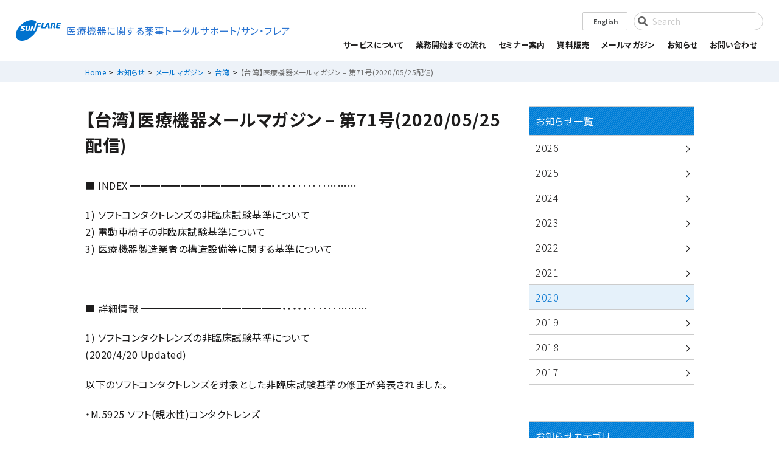

--- FILE ---
content_type: text/html; charset=UTF-8
request_url: https://md.sunflare.com/news/mail/taiwan/6057/
body_size: 9895
content:
<!DOCTYPE html>
<html lang="ja" dir="ltr">
<head prefix="og: http://ogp.me/ns# article: http://ogp.me/ns/website#">
<!-- meta settings -->
<meta charset="utf-8">

<meta name="viewport" content="width=device-width,initial-scale=1.0,shrink-to-fit=no">
<meta name="format-detection" content="telephone=no">
<meta http-equiv="X-UA-Compatible" content="IE=Edge">

<!-- Google Tag Manager -->
<script>(function(w,d,s,l,i){w[l]=w[l]||[];w[l].push({'gtm.start':
new Date().getTime(),event:'gtm.js'});var f=d.getElementsByTagName(s)[0],
j=d.createElement(s),dl=l!='dataLayer'?'&l='+l:'';j.async=true;j.src=
'https://www.googletagmanager.com/gtm.js?id='+i+dl;f.parentNode.insertBefore(j,f);
})(window,document,'script','dataLayer','GTM-NJPM3RH');</script>
<!-- End Google Tag Manager -->
	
<!-- Google Tag Manager -->
<script>(function(w,d,s,l,i){w[l]=w[l]||[];w[l].push({'gtm.start':
new Date().getTime(),event:'gtm.js'});var f=d.getElementsByTagName(s)[0],
j=d.createElement(s),dl=l!='dataLayer'?'&l='+l:'';j.async=true;j.src=
'https://www.googletagmanager.com/gtm.js?id='+i+dl;f.parentNode.insertBefore(j,f);
})(window,document,'script','dataLayer','GTM-TKXRB2G');</script>
<!-- End Google Tag Manager -->
	
<!-- icon -->
<link rel="apple-touch-icon" sizes="120x120" href="/apple-touch-icon-120x120.png">
<link rel="apple-touch-icon" sizes="152x152" href="/apple-touch-icon-152x152.png">
<link rel="apple-touch-icon" sizes="180x180" href="/apple-touch-icon-180x180.png">
<link rel="mask-icon" href="/mask-icon.svg" color="#000000">
<link rel="manifest" href="/manifest.json">
<meta name="msapplication-TileColor" content="#000000">
<meta name="msapplication-TileImage" content="/mstile-144x144.png">

<!-- styles -->
<link rel="stylesheet" type="text/css" href="/common/css/import.css?20250305" media="all">
<link rel="stylesheet" href="https://md.sunflare.com/wp-content/themes/sunflare/style.css?v=1.0" type="text/css" media="all">
<!-- script -->
<script type="application/ld+json">
{
    "@context": "http://schema.org",
    "@type": "Organization",
    "url": "https://md.sunflare.com/",
    "logo": "https://md.sunflare.com/common/img/logo01.svg"
}
</script>
<meta name='robots' content='index, follow, max-image-preview:large, max-snippet:-1, max-video-preview:-1' />

	<!-- This site is optimized with the Yoast SEO plugin v20.8 - https://yoast.com/wordpress/plugins/seo/ -->
	<title>【台湾】医療機器メールマガジン – 第71号(2020/05/25配信) - 医療機器に関する薬事トータルサポート｜サン・フレア</title>
	<meta name="description" content="【台湾】医療機器メールマガジン – 第71号(2020/05/25配信) 。薬機法や海外薬事を見据えたコンサルティング・調査・医療機器翻訳・人材育成・参考和訳資料提供など、医療機器の開発初期段階から事業化に至るまでワンストップかつグローバルな支援を行います。" />
	<link rel="canonical" href="https://md.sunflare.com/news/mail/taiwan/6057/" />
	<meta property="og:locale" content="ja_JP" />
	<meta property="og:type" content="article" />
	<meta property="og:title" content="【台湾】医療機器メールマガジン – 第71号(2020/05/25配信) - 医療機器に関する薬事トータルサポート｜サン・フレア" />
	<meta property="og:description" content="【台湾】医療機器メールマガジン – 第71号(2020/05/25配信) 。薬機法や海外薬事を見据えたコンサルティング・調査・医療機器翻訳・人材育成・参考和訳資料提供など、医療機器の開発初期段階から事業化に至るまでワンストップかつグローバルな支援を行います。" />
	<meta property="og:url" content="https://md.sunflare.com/news/mail/taiwan/6057/" />
	<meta property="og:site_name" content="医療機器に関する薬事トータルサポート｜サン・フレア" />
	<meta property="article:published_time" content="2020-05-25T07:03:47+00:00" />
	<meta name="author" content="kodaira_m" />
	<meta name="twitter:card" content="summary_large_image" />
	<script type="application/ld+json" class="yoast-schema-graph">{"@context":"https://schema.org","@graph":[{"@type":"WebPage","@id":"https://md.sunflare.com/news/mail/taiwan/6057/","url":"https://md.sunflare.com/news/mail/taiwan/6057/","name":"【台湾】医療機器メールマガジン – 第71号(2020/05/25配信) - 医療機器に関する薬事トータルサポート｜サン・フレア","isPartOf":{"@id":"https://md.sunflare.com/#website"},"datePublished":"2020-05-25T07:03:47+00:00","dateModified":"2020-05-25T07:03:47+00:00","author":{"@id":"https://md.sunflare.com/#/schema/person/b49f7bef41a72142842e2cc31a57204f"},"description":"【台湾】医療機器メールマガジン – 第71号(2020/05/25配信) 。薬機法や海外薬事を見据えたコンサルティング・調査・医療機器翻訳・人材育成・参考和訳資料提供など、医療機器の開発初期段階から事業化に至るまでワンストップかつグローバルな支援を行います。","breadcrumb":{"@id":"https://md.sunflare.com/news/mail/taiwan/6057/#breadcrumb"},"inLanguage":"ja","potentialAction":[{"@type":"ReadAction","target":["https://md.sunflare.com/news/mail/taiwan/6057/"]}]},{"@type":"BreadcrumbList","@id":"https://md.sunflare.com/news/mail/taiwan/6057/#breadcrumb","itemListElement":[{"@type":"ListItem","position":1,"name":"ホーム","item":"https://md.sunflare.com/"},{"@type":"ListItem","position":2,"name":"【台湾】医療機器メールマガジン – 第71号(2020/05/25配信)"}]},{"@type":"WebSite","@id":"https://md.sunflare.com/#website","url":"https://md.sunflare.com/","name":"医療機器に関する薬事トータルサポート｜サン・フレア","description":"","potentialAction":[{"@type":"SearchAction","target":{"@type":"EntryPoint","urlTemplate":"https://md.sunflare.com/?s={search_term_string}"},"query-input":"required name=search_term_string"}],"inLanguage":"ja"},{"@type":"Person","@id":"https://md.sunflare.com/#/schema/person/b49f7bef41a72142842e2cc31a57204f","name":"kodaira_m","url":"https://md.sunflare.com/author/kodaira_m/"}]}</script>
	<!-- / Yoast SEO plugin. -->


<link rel='dns-prefetch' href='//www.googletagmanager.com' />
<link rel="alternate" type="application/rss+xml" title="医療機器に関する薬事トータルサポート｜サン・フレア &raquo; 【台湾】医療機器メールマガジン – 第71号(2020/05/25配信) のコメントのフィード" href="https://md.sunflare.com/news/mail/taiwan/6057/feed/" />
<script type="text/javascript">
window._wpemojiSettings = {"baseUrl":"https:\/\/s.w.org\/images\/core\/emoji\/14.0.0\/72x72\/","ext":".png","svgUrl":"https:\/\/s.w.org\/images\/core\/emoji\/14.0.0\/svg\/","svgExt":".svg","source":{"concatemoji":"https:\/\/md.sunflare.com\/wp-includes\/js\/wp-emoji-release.min.js?ver=6.2.8"}};
/*! This file is auto-generated */
!function(e,a,t){var n,r,o,i=a.createElement("canvas"),p=i.getContext&&i.getContext("2d");function s(e,t){p.clearRect(0,0,i.width,i.height),p.fillText(e,0,0);e=i.toDataURL();return p.clearRect(0,0,i.width,i.height),p.fillText(t,0,0),e===i.toDataURL()}function c(e){var t=a.createElement("script");t.src=e,t.defer=t.type="text/javascript",a.getElementsByTagName("head")[0].appendChild(t)}for(o=Array("flag","emoji"),t.supports={everything:!0,everythingExceptFlag:!0},r=0;r<o.length;r++)t.supports[o[r]]=function(e){if(p&&p.fillText)switch(p.textBaseline="top",p.font="600 32px Arial",e){case"flag":return s("\ud83c\udff3\ufe0f\u200d\u26a7\ufe0f","\ud83c\udff3\ufe0f\u200b\u26a7\ufe0f")?!1:!s("\ud83c\uddfa\ud83c\uddf3","\ud83c\uddfa\u200b\ud83c\uddf3")&&!s("\ud83c\udff4\udb40\udc67\udb40\udc62\udb40\udc65\udb40\udc6e\udb40\udc67\udb40\udc7f","\ud83c\udff4\u200b\udb40\udc67\u200b\udb40\udc62\u200b\udb40\udc65\u200b\udb40\udc6e\u200b\udb40\udc67\u200b\udb40\udc7f");case"emoji":return!s("\ud83e\udef1\ud83c\udffb\u200d\ud83e\udef2\ud83c\udfff","\ud83e\udef1\ud83c\udffb\u200b\ud83e\udef2\ud83c\udfff")}return!1}(o[r]),t.supports.everything=t.supports.everything&&t.supports[o[r]],"flag"!==o[r]&&(t.supports.everythingExceptFlag=t.supports.everythingExceptFlag&&t.supports[o[r]]);t.supports.everythingExceptFlag=t.supports.everythingExceptFlag&&!t.supports.flag,t.DOMReady=!1,t.readyCallback=function(){t.DOMReady=!0},t.supports.everything||(n=function(){t.readyCallback()},a.addEventListener?(a.addEventListener("DOMContentLoaded",n,!1),e.addEventListener("load",n,!1)):(e.attachEvent("onload",n),a.attachEvent("onreadystatechange",function(){"complete"===a.readyState&&t.readyCallback()})),(e=t.source||{}).concatemoji?c(e.concatemoji):e.wpemoji&&e.twemoji&&(c(e.twemoji),c(e.wpemoji)))}(window,document,window._wpemojiSettings);
</script>
<style type="text/css">
img.wp-smiley,
img.emoji {
	display: inline !important;
	border: none !important;
	box-shadow: none !important;
	height: 1em !important;
	width: 1em !important;
	margin: 0 0.07em !important;
	vertical-align: -0.1em !important;
	background: none !important;
	padding: 0 !important;
}
</style>
	<link rel='stylesheet' id='wp-block-library-css' href='https://md.sunflare.com/wp-includes/css/dist/block-library/style.min.css?ver=6.2.8' type='text/css' media='all' />
<link rel='stylesheet' id='classic-theme-styles-css' href='https://md.sunflare.com/wp-includes/css/classic-themes.min.css?ver=6.2.8' type='text/css' media='all' />
<style id='global-styles-inline-css' type='text/css'>
body{--wp--preset--color--black: #000000;--wp--preset--color--cyan-bluish-gray: #abb8c3;--wp--preset--color--white: #ffffff;--wp--preset--color--pale-pink: #f78da7;--wp--preset--color--vivid-red: #cf2e2e;--wp--preset--color--luminous-vivid-orange: #ff6900;--wp--preset--color--luminous-vivid-amber: #fcb900;--wp--preset--color--light-green-cyan: #7bdcb5;--wp--preset--color--vivid-green-cyan: #00d084;--wp--preset--color--pale-cyan-blue: #8ed1fc;--wp--preset--color--vivid-cyan-blue: #0693e3;--wp--preset--color--vivid-purple: #9b51e0;--wp--preset--gradient--vivid-cyan-blue-to-vivid-purple: linear-gradient(135deg,rgba(6,147,227,1) 0%,rgb(155,81,224) 100%);--wp--preset--gradient--light-green-cyan-to-vivid-green-cyan: linear-gradient(135deg,rgb(122,220,180) 0%,rgb(0,208,130) 100%);--wp--preset--gradient--luminous-vivid-amber-to-luminous-vivid-orange: linear-gradient(135deg,rgba(252,185,0,1) 0%,rgba(255,105,0,1) 100%);--wp--preset--gradient--luminous-vivid-orange-to-vivid-red: linear-gradient(135deg,rgba(255,105,0,1) 0%,rgb(207,46,46) 100%);--wp--preset--gradient--very-light-gray-to-cyan-bluish-gray: linear-gradient(135deg,rgb(238,238,238) 0%,rgb(169,184,195) 100%);--wp--preset--gradient--cool-to-warm-spectrum: linear-gradient(135deg,rgb(74,234,220) 0%,rgb(151,120,209) 20%,rgb(207,42,186) 40%,rgb(238,44,130) 60%,rgb(251,105,98) 80%,rgb(254,248,76) 100%);--wp--preset--gradient--blush-light-purple: linear-gradient(135deg,rgb(255,206,236) 0%,rgb(152,150,240) 100%);--wp--preset--gradient--blush-bordeaux: linear-gradient(135deg,rgb(254,205,165) 0%,rgb(254,45,45) 50%,rgb(107,0,62) 100%);--wp--preset--gradient--luminous-dusk: linear-gradient(135deg,rgb(255,203,112) 0%,rgb(199,81,192) 50%,rgb(65,88,208) 100%);--wp--preset--gradient--pale-ocean: linear-gradient(135deg,rgb(255,245,203) 0%,rgb(182,227,212) 50%,rgb(51,167,181) 100%);--wp--preset--gradient--electric-grass: linear-gradient(135deg,rgb(202,248,128) 0%,rgb(113,206,126) 100%);--wp--preset--gradient--midnight: linear-gradient(135deg,rgb(2,3,129) 0%,rgb(40,116,252) 100%);--wp--preset--duotone--dark-grayscale: url('#wp-duotone-dark-grayscale');--wp--preset--duotone--grayscale: url('#wp-duotone-grayscale');--wp--preset--duotone--purple-yellow: url('#wp-duotone-purple-yellow');--wp--preset--duotone--blue-red: url('#wp-duotone-blue-red');--wp--preset--duotone--midnight: url('#wp-duotone-midnight');--wp--preset--duotone--magenta-yellow: url('#wp-duotone-magenta-yellow');--wp--preset--duotone--purple-green: url('#wp-duotone-purple-green');--wp--preset--duotone--blue-orange: url('#wp-duotone-blue-orange');--wp--preset--font-size--small: 13px;--wp--preset--font-size--medium: 20px;--wp--preset--font-size--large: 36px;--wp--preset--font-size--x-large: 42px;--wp--preset--spacing--20: 0.44rem;--wp--preset--spacing--30: 0.67rem;--wp--preset--spacing--40: 1rem;--wp--preset--spacing--50: 1.5rem;--wp--preset--spacing--60: 2.25rem;--wp--preset--spacing--70: 3.38rem;--wp--preset--spacing--80: 5.06rem;--wp--preset--shadow--natural: 6px 6px 9px rgba(0, 0, 0, 0.2);--wp--preset--shadow--deep: 12px 12px 50px rgba(0, 0, 0, 0.4);--wp--preset--shadow--sharp: 6px 6px 0px rgba(0, 0, 0, 0.2);--wp--preset--shadow--outlined: 6px 6px 0px -3px rgba(255, 255, 255, 1), 6px 6px rgba(0, 0, 0, 1);--wp--preset--shadow--crisp: 6px 6px 0px rgba(0, 0, 0, 1);}:where(.is-layout-flex){gap: 0.5em;}body .is-layout-flow > .alignleft{float: left;margin-inline-start: 0;margin-inline-end: 2em;}body .is-layout-flow > .alignright{float: right;margin-inline-start: 2em;margin-inline-end: 0;}body .is-layout-flow > .aligncenter{margin-left: auto !important;margin-right: auto !important;}body .is-layout-constrained > .alignleft{float: left;margin-inline-start: 0;margin-inline-end: 2em;}body .is-layout-constrained > .alignright{float: right;margin-inline-start: 2em;margin-inline-end: 0;}body .is-layout-constrained > .aligncenter{margin-left: auto !important;margin-right: auto !important;}body .is-layout-constrained > :where(:not(.alignleft):not(.alignright):not(.alignfull)){max-width: var(--wp--style--global--content-size);margin-left: auto !important;margin-right: auto !important;}body .is-layout-constrained > .alignwide{max-width: var(--wp--style--global--wide-size);}body .is-layout-flex{display: flex;}body .is-layout-flex{flex-wrap: wrap;align-items: center;}body .is-layout-flex > *{margin: 0;}:where(.wp-block-columns.is-layout-flex){gap: 2em;}.has-black-color{color: var(--wp--preset--color--black) !important;}.has-cyan-bluish-gray-color{color: var(--wp--preset--color--cyan-bluish-gray) !important;}.has-white-color{color: var(--wp--preset--color--white) !important;}.has-pale-pink-color{color: var(--wp--preset--color--pale-pink) !important;}.has-vivid-red-color{color: var(--wp--preset--color--vivid-red) !important;}.has-luminous-vivid-orange-color{color: var(--wp--preset--color--luminous-vivid-orange) !important;}.has-luminous-vivid-amber-color{color: var(--wp--preset--color--luminous-vivid-amber) !important;}.has-light-green-cyan-color{color: var(--wp--preset--color--light-green-cyan) !important;}.has-vivid-green-cyan-color{color: var(--wp--preset--color--vivid-green-cyan) !important;}.has-pale-cyan-blue-color{color: var(--wp--preset--color--pale-cyan-blue) !important;}.has-vivid-cyan-blue-color{color: var(--wp--preset--color--vivid-cyan-blue) !important;}.has-vivid-purple-color{color: var(--wp--preset--color--vivid-purple) !important;}.has-black-background-color{background-color: var(--wp--preset--color--black) !important;}.has-cyan-bluish-gray-background-color{background-color: var(--wp--preset--color--cyan-bluish-gray) !important;}.has-white-background-color{background-color: var(--wp--preset--color--white) !important;}.has-pale-pink-background-color{background-color: var(--wp--preset--color--pale-pink) !important;}.has-vivid-red-background-color{background-color: var(--wp--preset--color--vivid-red) !important;}.has-luminous-vivid-orange-background-color{background-color: var(--wp--preset--color--luminous-vivid-orange) !important;}.has-luminous-vivid-amber-background-color{background-color: var(--wp--preset--color--luminous-vivid-amber) !important;}.has-light-green-cyan-background-color{background-color: var(--wp--preset--color--light-green-cyan) !important;}.has-vivid-green-cyan-background-color{background-color: var(--wp--preset--color--vivid-green-cyan) !important;}.has-pale-cyan-blue-background-color{background-color: var(--wp--preset--color--pale-cyan-blue) !important;}.has-vivid-cyan-blue-background-color{background-color: var(--wp--preset--color--vivid-cyan-blue) !important;}.has-vivid-purple-background-color{background-color: var(--wp--preset--color--vivid-purple) !important;}.has-black-border-color{border-color: var(--wp--preset--color--black) !important;}.has-cyan-bluish-gray-border-color{border-color: var(--wp--preset--color--cyan-bluish-gray) !important;}.has-white-border-color{border-color: var(--wp--preset--color--white) !important;}.has-pale-pink-border-color{border-color: var(--wp--preset--color--pale-pink) !important;}.has-vivid-red-border-color{border-color: var(--wp--preset--color--vivid-red) !important;}.has-luminous-vivid-orange-border-color{border-color: var(--wp--preset--color--luminous-vivid-orange) !important;}.has-luminous-vivid-amber-border-color{border-color: var(--wp--preset--color--luminous-vivid-amber) !important;}.has-light-green-cyan-border-color{border-color: var(--wp--preset--color--light-green-cyan) !important;}.has-vivid-green-cyan-border-color{border-color: var(--wp--preset--color--vivid-green-cyan) !important;}.has-pale-cyan-blue-border-color{border-color: var(--wp--preset--color--pale-cyan-blue) !important;}.has-vivid-cyan-blue-border-color{border-color: var(--wp--preset--color--vivid-cyan-blue) !important;}.has-vivid-purple-border-color{border-color: var(--wp--preset--color--vivid-purple) !important;}.has-vivid-cyan-blue-to-vivid-purple-gradient-background{background: var(--wp--preset--gradient--vivid-cyan-blue-to-vivid-purple) !important;}.has-light-green-cyan-to-vivid-green-cyan-gradient-background{background: var(--wp--preset--gradient--light-green-cyan-to-vivid-green-cyan) !important;}.has-luminous-vivid-amber-to-luminous-vivid-orange-gradient-background{background: var(--wp--preset--gradient--luminous-vivid-amber-to-luminous-vivid-orange) !important;}.has-luminous-vivid-orange-to-vivid-red-gradient-background{background: var(--wp--preset--gradient--luminous-vivid-orange-to-vivid-red) !important;}.has-very-light-gray-to-cyan-bluish-gray-gradient-background{background: var(--wp--preset--gradient--very-light-gray-to-cyan-bluish-gray) !important;}.has-cool-to-warm-spectrum-gradient-background{background: var(--wp--preset--gradient--cool-to-warm-spectrum) !important;}.has-blush-light-purple-gradient-background{background: var(--wp--preset--gradient--blush-light-purple) !important;}.has-blush-bordeaux-gradient-background{background: var(--wp--preset--gradient--blush-bordeaux) !important;}.has-luminous-dusk-gradient-background{background: var(--wp--preset--gradient--luminous-dusk) !important;}.has-pale-ocean-gradient-background{background: var(--wp--preset--gradient--pale-ocean) !important;}.has-electric-grass-gradient-background{background: var(--wp--preset--gradient--electric-grass) !important;}.has-midnight-gradient-background{background: var(--wp--preset--gradient--midnight) !important;}.has-small-font-size{font-size: var(--wp--preset--font-size--small) !important;}.has-medium-font-size{font-size: var(--wp--preset--font-size--medium) !important;}.has-large-font-size{font-size: var(--wp--preset--font-size--large) !important;}.has-x-large-font-size{font-size: var(--wp--preset--font-size--x-large) !important;}
.wp-block-navigation a:where(:not(.wp-element-button)){color: inherit;}
:where(.wp-block-columns.is-layout-flex){gap: 2em;}
.wp-block-pullquote{font-size: 1.5em;line-height: 1.6;}
</style>
<link rel='stylesheet' id='bogo-css' href='https://md.sunflare.com/wp-content/plugins/bogo/includes/css/style.css?ver=3.2' type='text/css' media='all' />

<!-- Google アナリティクス スニペット (Site Kit が追加) -->
<script type='text/javascript' src='https://www.googletagmanager.com/gtag/js?id=UA-458269-7' id='google_gtagjs-js' async></script>
<script type='text/javascript' id='google_gtagjs-js-after'>
window.dataLayer = window.dataLayer || [];function gtag(){dataLayer.push(arguments);}
gtag('set', 'linker', {"domains":["md.sunflare.com"]} );
gtag("js", new Date());
gtag("set", "developer_id.dZTNiMT", true);
gtag("config", "UA-458269-7", {"anonymize_ip":true});
gtag("config", "G-941ZX67SVH");
</script>

<!-- (ここまで) Google アナリティクス スニペット (Site Kit が追加) -->
<link rel="https://api.w.org/" href="https://md.sunflare.com/wp-json/" /><link rel="alternate" type="application/json" href="https://md.sunflare.com/wp-json/wp/v2/posts/6057" /><link rel='shortlink' href='https://md.sunflare.com/?p=6057' />
<link rel="alternate" type="application/json+oembed" href="https://md.sunflare.com/wp-json/oembed/1.0/embed?url=https%3A%2F%2Fmd.sunflare.com%2Fnews%2Fmail%2Ftaiwan%2F6057%2F" />
<link rel="alternate" type="text/xml+oembed" href="https://md.sunflare.com/wp-json/oembed/1.0/embed?url=https%3A%2F%2Fmd.sunflare.com%2Fnews%2Fmail%2Ftaiwan%2F6057%2F&#038;format=xml" />
<meta name="generator" content="Site Kit by Google 1.101.0" /></head>
<body data-rsssl=1 class="post-template-default single single-post postid-6057 single-format-standard ja">

<!-- Google Tag Manager (noscript) -->
<noscript><iframe src="https://www.googletagmanager.com/ns.html?id=GTM-NJPM3RH"
height="0" width="0" style="display:none;visibility:hidden"></iframe></noscript>
<!-- End Google Tag Manager (noscript) -->

	<!-- Google Tag Manager (noscript) -->
<noscript><iframe src="https://www.googletagmanager.com/ns.html?id=GTM-TKXRB2G"
height="0" width="0" style="display:none;visibility:hidden"></iframe></noscript>
<!-- End Google Tag Manager (noscript) -->
	
<header id="headertop_fixed" role="banner">
    <div class="inner01">
        <h1 id="hd_logo">
            <a href="https://md.sunflare.com/">
                <img src="/common/img/logo01.svg" alt="SunFlare" class="logo01">
                <p>医療機器に関する薬事トータルサポート/サン・フレア</p>
            </a>
        </h1>
        <div id="hd_menu">
            <div id="hd_menu_content">
                                                <div class="btn_language01">
                    <a rel="alternate" hreflang="en-US" href="/en/" title="English">English</a>
                <!-- /#btn_language01 --></div>
                                <div class="hd_search01">
                    <form method="get" action="https://md.sunflare.com/" role="search">
                        <input name="s" type="search" placeholder="Search">
                        <button type="button" name="button" class=""><span>検索する</span></button>
                    </form>
                <!-- /#hd_search01 --></div>
            <!-- /#hd_menu_content --></div>

            <nav id="gnavi" role="navigation">
                <ul>
                    <li class="menu_trigger" title="MENU">
                        <span class="menu_trigger_line"></span>
                    </li>
                    <li>
                        <ul class="head_jp">
                            <li id="gnav00" tabindex="0">
                                <span class="accordion">サービスについて</span>
                                <div class="megamenu01">
                                    <div class="inner01">
                                        <div class="megamenu_consulting01">
                                            <figure><img src="/common/img/img_megamenu_consulting01.jpg" alt="サービスについて"></figure>
                                            <ul>
                                                <li><a href="/service/">サービスについて</a></li>
                                                <li><a href="/service/consulting/">国内・海外薬事コンサルティング</a></li>
                                                <li><a href="/service/consulting/pharma/">日本国内における薬事支援</a></li>
                                                <li><a href="/service/consulting/cemarking/">欧州CEマーキング支援<br class="pc">（欧州進出支援）</a></li>
                                                <li><a href="/service/consulting/usmarketentry/">FDA申請支援（米国進出支援）</a></li>
                                                <li><a href="/service/consulting/newcomer/">医療機器市場参入支援／<br class="pc">スタートアップ開発・薬事支援</a></li>
                                                <li><a href="/service/consulting/standard/">設計開発プロセスにおける<br class="pc">規格対応支援</a></li>
                                                <li><a href="/service/consulting/iso13485/">ISO 13485 認証取得支援</a></li>
                                                <li><a href="/service/consulting/mdsap/">MDSAP認証取得支援</a></li>
                                                <li><a href="/service/consulting/asean/">ASEAN薬事支援</a></li>
                                            </ul>
                                        <!-- /.megamenu_consulting01 --></div>
                                        <ul class="list_megamenu01">
                                            <li class="research01">
                                                <a href="/service/research/">
                                                    <figure><img src="/common/img/img_megamenu_research01.jpg" alt="法規制・規格に関する調査"></figure>
                                                    <span>法規制・規格・製品に関する調査</span></a>
                                            </li>
                                            <li class="seminar01">
                                                <a href="/service/seminar/">
                                                    <figure><img src="/common/img/img_megamenu_seminar01.jpg" alt="セミナー・イベント"></figure>
                                                    <span>セミナー・イベント</span>
                                                </a>
                                            </li>
                                            <li class="translation01">
                                                <a href="/service/translation/">
                                                    <figure><img src="/common/img/img_megamenu_translation01.jpg" alt="医療機器関連翻訳サービス"></figure>
                                                    <span>医療機器翻訳</span>
                                                </a>
                                            </li>
                                            <li class="library01">
                                                <a href="/service/library/">
                                                    <figure><img src="/common/img/img_megamenu_library01.jpg" alt="資料販売"></figure>
                                                    <span>資料販売</span>
                                                </a>
                                            </li>
                                        </ul>
                                    <!-- /.inner01 --></div>
                                <!-- /.megamenu01 --></div>
                            </li>
                            <li id="gnav01"><a href="/flow/">業務開始までの流れ</a></li>
                            <li id="gnav02"><a href="/seminar/">セミナー案内</a></li>
                            <li id="gnav03"><a href="/library/">資料販売</a></li>
                            <li id="gnav04">
                                <span class="accordion">メールマガジン</span>
                                <div class="megamenu02">
									<div class="inner01">
										<div class="megamenu_mail01">
                                            <ul>
												<li><a href="/mailmag/"><span>メールマガジン登録</span></a></li>
												<li><a href="/news/mail/">過去配信号一覧</a></li>
											</ul>
										<!-- /.megamenu_mail01 --></div>
										<div class="megamenu_regulation01">
											<ul>
                                                	<li class="cat-item cat-item-61"><a href="https://md.sunflare.com/news/mail/china/">中国</a>
</li>
	<li class="cat-item cat-item-62"><a href="https://md.sunflare.com/news/mail/taiwan/">台湾</a>
</li>
	<li class="cat-item cat-item-63"><a href="https://md.sunflare.com/news/mail/hongkong/">香港</a>
</li>
	<li class="cat-item cat-item-64"><a href="https://md.sunflare.com/news/mail/korea/">韓国</a>
</li>
	<li class="cat-item cat-item-65"><a href="https://md.sunflare.com/news/mail/europe/">欧州</a>
</li>
	<li class="cat-item cat-item-66"><a href="https://md.sunflare.com/news/mail/america/">米国</a>
</li>
	<li class="cat-item cat-item-67"><a href="https://md.sunflare.com/news/mail/canada/">カナダ</a>
</li>
	<li class="cat-item cat-item-68"><a href="https://md.sunflare.com/news/mail/singapore/">シンガポール</a>
</li>
	<li class="cat-item cat-item-142"><a href="https://md.sunflare.com/news/mail/thailand/">タイ</a>
</li>
	<li class="cat-item cat-item-143"><a href="https://md.sunflare.com/news/mail/malaysia/">マレーシア</a>
</li>
	<li class="cat-item cat-item-144"><a href="https://md.sunflare.com/news/mail/indonesia/">インドネシア</a>
</li>
	<li class="cat-item cat-item-145"><a href="https://md.sunflare.com/news/mail/vietnam/">ベトナム</a>
</li>
	<li class="cat-item cat-item-69"><a href="https://md.sunflare.com/news/mail/japan/">日本</a>
</li>
	<li class="cat-item cat-item-70"><a href="https://md.sunflare.com/news/mail/mdsap/">MDSAP</a>
</li>
	<li class="cat-item cat-item-71"><a href="https://md.sunflare.com/news/mail/india/">インド</a>
</li>
	<li class="cat-item cat-item-72"><a href="https://md.sunflare.com/news/mail/others/">その他</a>
</li>
											</ul>
										<!-- /.megamenu_regulation01 --></div>
									<!-- /.inner01 --></div>
								<!-- /.megamenu02 --></div>
                            </li>
                            <li id="gnav032"><a href="/news/">お知らせ</a></li>
                            <li id="gnav05"><a href="/inquiry/">お問い合わせ</a></li>
                            <li id="gnav06"><a href="/en/">[English]</a></li>
                        </ul>
                    </li>
                </ul>
            </nav>
        <!-- /#nd_menu --></div>
    <!-- /.inner01 --></div>
</header>


<div id="wrapper">
<div class="titlearea02">
<div id="breadcrumb">
	<div class="outer01">
		<div class="inner01">
							<ol>
					<!-- Breadcrumb NavXT 7.2.0 -->
<li><a href="https://md.sunflare.com">Home</a></li>&nbsp;<li><a href="https://md.sunflare.com/news/">お知らせ</a></li>&nbsp;<li><a href="https://md.sunflare.com/news/mail/">メールマガジン</a></li>&nbsp;<li><a href="https://md.sunflare.com/news/mail/taiwan/">台湾</a></li>&nbsp;<li><span>【台湾】医療機器メールマガジン – 第71号(2020/05/25配信)</span></li>				</ol>
					<!-- /.inner01 --></div>
	<!-- /.outer01 --></div>
<!-- /#breadcrumb  --></div>

<!-- /.titlearea01 --></div>

<div id="contents" class="twocolumn cat_detail01 pb00">
    <div class="outer01">
        <div class="inner01">
            <main id="main" role="main">
                <article>


                    <div class="detail_header01">
                        <h1>【台湾】医療機器メールマガジン – 第71号(2020/05/25配信)</h1>
                    <!-- /#detail_header01  --></div>

                    <div class="detail_inner01">
                        <article>
<p>■ INDEX ━━━━━━━━━━━━━━・・・・・‥‥‥………</p>
<p>1) ソフトコンタクトレンズの非臨床試験基準について<br />
2) 電動車椅子の非臨床試験基準について<br />
3) 医療機器製造業者の構造設備等に関する基準について</p>
<p>&nbsp;</p>
<p>■ 詳細情報 ━━━━━━━━━━━━━━・・・・・‥‥‥………</p>
<p>1) ソフトコンタクトレンズの非臨床試験基準について<br />
(2020/4/20 Updated)</p>
<p>以下のソフトコンタクトレンズを対象とした非臨床試験基準の修正が発表されました。</p>
<p>・M.5925 ソフト(親水性)コンタクトレンズ</p>
<p>詳細は、下記のURL より確認することができます。<br />
<a href="https://www.fda.gov.tw/TC/newsContent.aspx?cid=3&amp;id=26028" target="_blank" rel="noopener">https://www.fda.gov.tw/TC/newsContent.aspx?cid=3&amp;id=26028</a></p>
<p>&nbsp;</p>
<p>2) 電動車椅子の非臨床試験基準について<br />
(2020/4/29 Updated)</p>
<p>以下の電動車椅子を対象とした非臨床試験基準の修正が発表されました。</p>
<p>・O.3860　電動車椅子</p>
<p>詳細は、下記のURL より確認することができます。<br />
<a href="https://www.fda.gov.tw/TC/newsContent.aspx?cid=3&amp;id=26052" target="_blank" rel="noopener">https://www.fda.gov.tw/TC/newsContent.aspx?cid=3&amp;id=26052</a></p>
<p>&nbsp;</p>
<p>3) 医療機器製造業者の構造設備等に関する基準について<br />
(2020/5/8 Updated)</p>
<p>医療機器製造業者の構造設備等に関する基準のドラフトとして、医療機器製造業者のための基準が発表されました。</p>
<p>本基準は医療機器管理法第20条第2項に従い策定されており、主に以下に関する基準が規定されています。</p>
<p>・構造設備<br />
・作業環境<br />
・材料および最終製品保管時の倉庫環境<br />
・クリーンルーム<br />
・滅菌設備<br />
・包装＆ラベル設備<br />
・記録保管</p>
<p>本件に関する意見募集は、60日間実施されます。</p>
<p>詳細は、下記のURL より確認することができます。<br />
<a href="https://www.fda.gov.tw/TC/newsContent.aspx?cid=3&amp;id=26067" target="_blank" rel="noopener">https://www.fda.gov.tw/TC/newsContent.aspx?cid=3&amp;id=26067</a></p>
                        </article>
                    <!-- /.detail_inner01 --></div>


                
                </article>
            </main>

<aside id="side">
    <div class="side_list02">
        <p>お知らせ一覧</p>
        <ul>

	<li><a href='https://md.sunflare.com/date/2026/'>2026</a></li>
	<li><a href='https://md.sunflare.com/date/2025/'>2025</a></li>
	<li><a href='https://md.sunflare.com/date/2024/'>2024</a></li>
	<li><a href='https://md.sunflare.com/date/2023/'>2023</a></li>
	<li><a href='https://md.sunflare.com/date/2022/'>2022</a></li>
	<li><a href='https://md.sunflare.com/date/2021/'>2021</a></li>
	<li class="current"><a href='https://md.sunflare.com/date/2020/'>2020</a></li>
	<li><a href='https://md.sunflare.com/date/2019/'>2019</a></li>
	<li><a href='https://md.sunflare.com/date/2018/'>2018</a></li>
	<li><a href='https://md.sunflare.com/date/2017/'>2017</a></li>

        </ul>
    <!-- /#side_list01 --></div>

        <div class="side_list02">
        <p>お知らせカテゴリ</p>
        <ul>

	<li class="cat-item cat-item-35"><a href="https://md.sunflare.com/news/news-news/">お知らせ</a>
</li>
	<li class="cat-item cat-item-2"><a href="https://md.sunflare.com/news/ex/">展示会</a>
</li>
	<li class="cat-item cat-item-33"><a href="https://md.sunflare.com/news/mail/">メールマガジン</a>
<ul class='children'>
	<li class="cat-item cat-item-61"><a href="https://md.sunflare.com/news/mail/china/">中国</a>
</li>
	<li class="cat-item cat-item-62"><a href="https://md.sunflare.com/news/mail/taiwan/">台湾</a>
</li>
	<li class="cat-item cat-item-63"><a href="https://md.sunflare.com/news/mail/hongkong/">香港</a>
</li>
	<li class="cat-item cat-item-64"><a href="https://md.sunflare.com/news/mail/korea/">韓国</a>
</li>
	<li class="cat-item cat-item-65"><a href="https://md.sunflare.com/news/mail/europe/">欧州</a>
</li>
	<li class="cat-item cat-item-66"><a href="https://md.sunflare.com/news/mail/america/">米国</a>
</li>
	<li class="cat-item cat-item-67"><a href="https://md.sunflare.com/news/mail/canada/">カナダ</a>
</li>
	<li class="cat-item cat-item-68"><a href="https://md.sunflare.com/news/mail/singapore/">シンガポール</a>
</li>
	<li class="cat-item cat-item-142"><a href="https://md.sunflare.com/news/mail/thailand/">タイ</a>
</li>
	<li class="cat-item cat-item-143"><a href="https://md.sunflare.com/news/mail/malaysia/">マレーシア</a>
</li>
	<li class="cat-item cat-item-144"><a href="https://md.sunflare.com/news/mail/indonesia/">インドネシア</a>
</li>
	<li class="cat-item cat-item-145"><a href="https://md.sunflare.com/news/mail/vietnam/">ベトナム</a>
</li>
	<li class="cat-item cat-item-69"><a href="https://md.sunflare.com/news/mail/japan/">日本</a>
</li>
	<li class="cat-item cat-item-70"><a href="https://md.sunflare.com/news/mail/mdsap/">MDSAP</a>
</li>
	<li class="cat-item cat-item-71"><a href="https://md.sunflare.com/news/mail/india/">インド</a>
</li>
	<li class="cat-item cat-item-72"><a href="https://md.sunflare.com/news/mail/others/">その他</a>
</li>
</ul>
</li>
	<li class="cat-item cat-item-74"><a href="https://md.sunflare.com/news/medicaldeviceregulation/">欧州MDR関連情報</a>
</li>
	<li class="cat-item cat-item-155"><a href="https://md.sunflare.com/news/fda/">米国FDA関連情報</a>
</li>
	<li class="cat-item cat-item-75"><a href="https://md.sunflare.com/news/regulation/">医療機器関連法規制情報</a>
</li>
	<li class="cat-item cat-item-34"><a href="https://md.sunflare.com/news/media/">メディア</a>
</li>

        </ul>
    <!-- /#side_list02 --></div>
    
</aside>

        <!-- /.inner01 --></div>
    <!-- /.outer01 --></div>

    <div id="contents_footer">
<article id="about_contact">
    <h2>お問い合わせ</h2>
    <div class="outer01">
        <div class="inner01">
            <p>各種サービスに関するお問い合わせは<br class="sp">下記お問い合わせフォームよりお問い合わせください。</p>
            <div class="btn_basic01">
                <a href="https://md.sunflare.com/inquiry/">お問い合わせはこちら</a>
            <!-- /.btn_basic01 --></div>
        <!-- /.inner01 --></div>
    <!-- /.outer01 --></div>
</article>
    <!-- /.contents_footer --></div>
<!-- /#contents --></div>


<!-- /#wrapper --></div>

<footer id="footer" role="contentinfo">
    <div id="ft_info01">
        <div class="outer01">
            <div class="inner01">
                <div id="ft_links">
                    <p><a href="https://md.sunflare.com/service/">サービスについて</a></p>
                    <ul class="ft_links_01">
                        <li><a href="https://md.sunflare.com/service/consulting/">国内・海外薬事コンサルティング</a>
                            <ul>
<li><a href="https://md.sunflare.com/service/consulting/pharma/">日本国内における薬事支援</a></li>
<li><a href="https://md.sunflare.com/service/consulting/cemarking/">欧州CEマーキング支援（欧州進出支援）</a></li>
<li><a href="https://md.sunflare.com/service/consulting/usmarketentry/">FDA申請支援（米国進出支援）</a></li>
<li><a href="https://md.sunflare.com/service/consulting/standard/">設計開発プロセスにおける規格対応支援</a></li>
<li><a href="https://md.sunflare.com/service/consulting/newcomer/">医療機器市場参入支援／スタートアップ開発・薬事支援</a></li>
<li><a href="https://md.sunflare.com/service/consulting/iso13485/">ISO 13485 認証取得支援</a></li>
<li><a href="https://md.sunflare.com/service/consulting/mdsap/">MDSAP認証取得支援</a></li>
<li><a href="https://md.sunflare.com/service/consulting/asean/">ASEAN薬事支援</a></li>
                            </ul>
                        </li>
                    </ul>
                    <ul class="ft_links_02">
                        <li>
                            <a href="https://md.sunflare.com/service/research/">法規制・規格・製品に関する調査</a>
                            <ul>
<li><a href="https://md.sunflare.com/service/research/investigation/">各国医療機器法規制調査</a></li>
<li><a href="https://md.sunflare.com/service/research/differences/">規格・規制等の要求事項に関する差分調査・分析</a></li>
<li><a href="https://md.sunflare.com/service/research/roadmap/">医療機器の上市に向けたロードマップ調査</a></li>
                            </ul>
                        </li>
                        <li><a href="https://md.sunflare.com/service/seminar/">セミナー・イベント</a></li>
                        <li><a href="https://md.sunflare.com/service/translation/">医療機器翻訳</a></li>
                        <li>
                            <a href="/library/">資料販売</a>
                            <!-- <ul>
                                <li><a href="/library/">資料販売一覧（参考和訳）</a></li>
                            </ul> -->
                        </li>
                    </ul>
                    <ul class="ft_links_03">
                        <li><a href="https://md.sunflare.com/flow/">業務開始までの流れ</a></li>
                        <li><a href="/seminar/">セミナー案内</a></li>
                        <li><a href="https://md.sunflare.com/mailmag/">医療機器メールマガジン登録</a></li>
                        <li><a href="https://md.sunflare.com/glossary/">医療機器関連用語集</a></li>
                    </ul>
                    <ul class="ft_links_04">
                        <li><a href="https://md.sunflare.com/inquiry/">お問い合わせ</a></li>
                        <li><a href="https://md.sunflare.com/company/">会社案内</a></li>
                        <li><a href="https://www.sunflare.com/opportunities/" target="_blank">採用情報</a></li>
                        <li><a href="/news/">お知らせ</a></li>
                    </ul>
                <!-- /.ft_links --></div>
            <!-- /.inner01 --></div>
        <!-- /.outer01 --></div>
    <!-- /.ft_info01 --></div>
    <div id="ft_logo">
        <div class="outer01">
            <div class="inner01">
                <p class="logo"><img src="/common/img/logo02.png" alt="<人・夢・ことば>で織りなす 株式会社サン・フレア"></p>
                <div class="company_info">
                    <p class="conpany_name">サイト運営：株式会社サン・フレア</p>
                    <div class="">
                        <p>〒160-0004 <br class="sp">東京都新宿区四谷4-7 新宿ヒロセビル</p>
                        <p>TEL: 03-3355-1383 <br class="sp">FAX: 03-3355-0270</p>
                    </div>
                <!-- /.company_info --></div>
            <!-- /.inner01 --></div>
        <!-- /.outer01 --></div>
    <!-- /#ft_logo --></div>
    <div id="ft_info02">
        <div class="pagetop_fixed">
            <p>ページトップ</p>
        <!-- /.pagetop_fixed --></div>
        <div class="outer01">
            <div class="inner01">
                <ul>
                    <li><a href="/sitepolicy/">サイトポリシー</a></li>
                    <li><a href="/privacy/">個人情報の取り扱いについて</a></li>
                </ul>
                <p id="ft_copyright">&copy; 2026 SunFlare Co,Ltd All Rights Reserved.</p>
            <!-- /.inner01 --></div>
        <!-- /.outer01 --></div>
    <!-- /.ft_info02 --></div>
</footer>
<!-- scripts -->
<script type="text/javascript" src="https://ajax.googleapis.com/ajax/libs/jquery/3.3.1/jquery.min.js"></script>
<script type="text/javascript" src="/common/js/desvg.js"></script>
<script type="text/javascript" src="/common/js/jquery.matchHeight.js"></script>
<script type="text/javascript" src="/common/js/ofi.min.js"></script>
<script type="text/javascript" src="/common/js/cmn.js"></script><!-- [ Google Analytics -->
<script type="text/javascript">
  var _gaq = _gaq || [];
  _gaq.push(['_setAccount', 'UA-458269-7']);
  _gaq.push(['_trackPageview']);
  (function() {
    var ga = document.createElement('script'); ga.type = 'text/javascript'; ga.async = true;
    ga.src = ('https:' == document.location.protocol ? 'https://ssl' : 'http://www') + '.google-analytics.com/ga.js';
    var s = document.getElementsByTagName('script')[0]; s.parentNode.insertBefore(ga, s);
  })();
</script>
<!-- Google Analytics ] -->
<!-- 20160802 Google Remarket Tag -->
<script type="text/javascript">
/* <![CDATA[ */
var google_conversion_id = 877105824;
var google_custom_params = window.google_tag_params;
var google_remarketing_only = true;
/* ]]> */
</script>
<script type="text/javascript" src="//www.googleadservices.com/pagead/conversion.js">
</script>
<noscript>
<div style="display:inline;">
<img height="1" width="1" style="border-style:none;" alt="" src="//googleads.g.doubleclick.net/pagead/viewthroughconversion/877105824/?value=0&amp;guid=ON&amp;script=0"/>
</div>
</noscript>
<!-- #EndLibraryItem -->
</body>
</html>

--- FILE ---
content_type: text/css
request_url: https://md.sunflare.com/common/css/cmn_style.css
body_size: 2324
content:
@charset "UTF-8";
/*
 * cmn_style.css
 */
/* ==========================================================
!Link
========================================================== */
a {
	color: #333333;
	text-decoration: none;
	-webkit-transition: all 0.3s;
	-o-transition: all 0.3s;
	transition: all 0.3s;
}

a img {
	-webkit-transition: all 0.3s;
	-o-transition: all 0.3s;
	transition: all 0.3s;
}

a[href="#toc"] {
	color: #1d1c1c;
	text-decoration: none;
}

a[href="#toc"]:before {
	display: inline-block;
	width: 0.6em;
	height: 0.6em;
	margin: 0.2em 0.5em 0 0;
	border-width: 1px 1px 0 0;
	text-decoration: underline;
	vertical-align: middle;
	content: "";
	-webkit-transform: rotate(-45deg);
	    -ms-transform: rotate(-45deg);
	        transform: rotate(-45deg);
}

a[href$=".pdf"]:after {
	display: inline-block;
	width: 0.8em;
	height: 0.8em;
	margin: 0 0 0.2em 0.4em;
	vertical-align: middle;
	content: "";
	background: url(../img/ico_pdf.svg) no-repeat 0 0;
	background-size: contain;
}

/* 768px以上（タブレット） */
@media only screen and (min-width: 768px), print {
	a:hover,
	a:active,
	a:focus {
		color: #7c7c7c;
	}
	a:hover img {
		opacity: 0.7;
	}
	a[href^="tel:"] {
		pointer-events: none;
	}
	a[href="#toc"] {
		font-size: 14px;
		font-size: 1.4rem;
	}
}

/* ==========================================================
!Base Fonts
========================================================== */
.fwN {
	font-weight: normal;
}

.fwB {
	font-weight: bold;
}

.fzSS {
	font-size: 75%;
}

/* base 16px -> 12px */
.fzS {
	font-size: 88%;
}

/* base 16px -> 14px */
.fzM {
	font-size: 100%;
}

.fzL {
	font-size: 113%;
}

/* base 16px -> 18px */
.fzLL {
	font-size: 125%;
}

/* base 16px -> 20px */
.fzLLL {
	font-size: 138%;
}

/* base 16px -> 22px */
sup {
	font-size: 75%;
	vertical-align: top;
}

sub {
	font-size: 75%;
	vertical-align: baseline;
}

/* ==========================================================
!Inline Align
========================================================== */
.taL {
	text-align: left   !important;
}

.taC {
	text-align: center !important;
}

.taR {
	text-align: right  !important;
}

.vaT {
	vertical-align: top    !important;
}

.vaM {
	vertical-align: middle !important;
}

.vaB {
	vertical-align: bottom !important;
}

.blockC {
	margin-right: auto;
	margin-left: auto;
	text-align: left;
}

* html .blockC {
	margin-right: 0;
	margin-left: 0;
}

.blockR {
	margin-left: auto;
	text-align: left;
}

* html .blockR {
	margin-left: 0;
}

/* どのdisplayで表示させるか
------------------------------------ */
.sp {
	display: inline-block;
}

.pc {
	display: none;
}

/* 768px以上（タブレット） */
@media only screen and (min-width: 768px), print {
	.sp {
		display: none;
	}
	.pc {
		display: inline-block;
	}
}

/* ==========================================================
!Width
========================================================== */
/* 960px Grid */
.w960 {
	width: 960px;
}

.w800 {
	width: 800px;
}

.w640 {
	width: 640px;
}

.w480 {
	width: 480px;
}

.w320 {
	width: 320px;
}

.w160 {
	width: 160px;
}

.wHalf {
	width: 48%;
}

.wTri {
	width: 33%;
}

.wQuart {
	width: 24%;
}

.wFull {
	width: 99.9%;
}

.wMax {
	width: 100%;
}

.w03per {
	width: 3%  !important;
}

.w05per {
	width: 5%  !important;
}

.w10per {
	width: 10% !important;
}

.w13per {
	width: 13% !important;
}

.w15per {
	width: 15% !important;
}

.w20per {
	width: 20% !important;
}

.w23per {
	width: 23% !important;
}

.w25per {
	width: 25% !important;
}

.w30per {
	width: 30% !important;
}

.w33per {
	width: 33% !important;
}

.w35per {
	width: 35% !important;
}

.w40per {
	width: 40% !important;
}

.w43per {
	width: 43% !important;
}

.w45per {
	width: 45% !important;
}

.w50per {
	width: 50% !important;
}

.w53per {
	width: 53% !important;
}

.w55per {
	width: 55% !important;
}

.w60per {
	width: 60% !important;
}

.w63per {
	width: 63% !important;
}

.w65per {
	width: 65% !important;
}

.w70per {
	width: 70% !important;
}

.w73per {
	width: 73% !important;
}

.w75per {
	width: 75% !important;
}

.w80per {
	width: 80% !important;
}

.w83per {
	width: 83% !important;
}

.w85per {
	width: 85% !important;
}

.w90per {
	width: 90% !important;
}

.w93per {
	width: 93% !important;
}

.w95per {
	width: 95% !important;
}

/* ==========================================================
!Floats
========================================================== */
.flL {
	display: inline;
	float: left;
}

.flR {
	display: inline;
	float: right;
}

.flImgL {
	display: inline;
	float: left;
	margin-right: 10px;
}

.flImgR {
	display: inline;
	float: right;
	margin-left: 10px;
}

.ftBox {
	overflow: hidden;

	*zoom: 1;
}

/* ==========================================================
!Tools
========================================================== */
.clear {
	clear: both;
}

.block {
	display: block;
}

.hide {
	display: none;
}

.bgN {
	background: none !important;
}

.tdU {
	text-decoration: underline;
}

.tdN {
	text-decoration: none;
}

.atode {
	padding: 10px !important;
	border: 2px solid #9966cc !important;
	color: #ffffff !important;
	font-family: "ＭＳ ゴシック", "MS Gothic", "Osaka－等幅", Osaka-mono, monospace !important;
	font-size: 30px !important;
	text-align: center !important;
	background-color: #ff99ff !important;
}

/* ==========================================================
!Margin
========================================================== */
.mt00 {
	margin-top: 0    !important;
}

.mt05 {
	margin-top: 0.5% !important;
}

.mt10 {
	margin-top: 1%   !important;
}

.mt15 {
	margin-top: 1.5% !important;
}

.mt20 {
	margin-top: 2%   !important;
}

.mt25 {
	margin-top: 2.5% !important;
}

.mt30 {
	margin-top: 3%   !important;
}

.mt35 {
	margin-top: 3.5% !important;
}

.mt40 {
	margin-top: 4%   !important;
}

.mt45 {
	margin-top: 4.5% !important;
}

.mt50 {
	margin-top: 5%   !important;
}

.mt55 {
	margin-top: 5.5% !important;
}

.mt60 {
	margin-top: 6%   !important;
}

.mt65 {
	margin-top: 6.5% !important;
}

.mt70 {
	margin-top: 7%   !important;
}

.mt75 {
	margin-top: 7.5% !important;
}

.mt80 {
	margin-top: 8%   !important;
}

.mt85 {
	margin-top: 8.5% !important;
}

.mt90 {
	margin-top: 9%   !important;
}

.mt95 {
	margin-top: 9.5% !important;
}

.mt100 {
	margin-top: 10% !important;
}

.mr00 {
	margin-right: 0    !important;
}

.mr05 {
	margin-right: 0.5% !important;
}

.mr10 {
	margin-right: 1%   !important;
}

.mr15 {
	margin-right: 1.5% !important;
}

.mr20 {
	margin-right: 2%   !important;
}

.mr25 {
	margin-right: 2.5% !important;
}

.mr30 {
	margin-right: 3%   !important;
}

.mr35 {
	margin-right: 3.5% !important;
}

.mr40 {
	margin-right: 4%   !important;
}

.mr45 {
	margin-right: 4.5% !important;
}

.mr50 {
	margin-right: 5%   !important;
}

.mr55 {
	margin-right: 5.5% !important;
}

.mr60 {
	margin-right: 6%   !important;
}

.mr65 {
	margin-right: 6.5% !important;
}

.mr70 {
	margin-right: 7%   !important;
}

.mr75 {
	margin-right: 7.5% !important;
}

.mr80 {
	margin-right: 8%   !important;
}

.mr85 {
	margin-right: 8.5% !important;
}

.mr90 {
	margin-right: 9%   !important;
}

.mr95 {
	margin-right: 9.5% !important;
}

.mr100 {
	margin-right: 10% !important;
}

.mb00 {
	margin-bottom: 0    !important;
}

.mb05 {
	margin-bottom: 0.5% !important;
}

.mb10 {
	margin-bottom: 1%   !important;
}

.mb15 {
	margin-bottom: 1.5% !important;
}

.mb20 {
	margin-bottom: 2%   !important;
}

.mb25 {
	margin-bottom: 2.5% !important;
}

.mb30 {
	margin-bottom: 3%   !important;
}

.mb35 {
	margin-bottom: 3.5% !important;
}

.mb40 {
	margin-bottom: 4%   !important;
}

.mb45 {
	margin-bottom: 4.5% !important;
}

.mb50 {
	margin-bottom: 5%   !important;
}

.mb55 {
	margin-bottom: 5.5% !important;
}

.mb60 {
	margin-bottom: 6%   !important;
}

.mb65 {
	margin-bottom: 6.5% !important;
}

.mb70 {
	margin-bottom: 7%   !important;
}

.mb75 {
	margin-bottom: 7.5% !important;
}

.mb80 {
	margin-bottom: 8%   !important;
}

.mb85 {
	margin-bottom: 8.5% !important;
}

.mb90 {
	margin-bottom: 9%   !important;
}

.mb95 {
	margin-bottom: 9.5% !important;
}

.mb100 {
	margin-bottom: 10% !important;
}

.ml00 {
	margin-left: 0    !important;
}

.ml05 {
	margin-left: 0.5% !important;
}

.ml10 {
	margin-left: 1%   !important;
}

.ml15 {
	margin-left: 1.5% !important;
}

.ml20 {
	margin-left: 2%   !important;
}

.ml25 {
	margin-left: 2.5% !important;
}

.ml30 {
	margin-left: 3%   !important;
}

.ml35 {
	margin-left: 3.5% !important;
}

.ml40 {
	margin-left: 4%   !important;
}

.ml45 {
	margin-left: 4.5% !important;
}

.ml50 {
	margin-left: 5%   !important;
}

.ml55 {
	margin-left: 5.5% !important;
}

.ml60 {
	margin-left: 6%   !important;
}

.ml65 {
	margin-left: 6.5% !important;
}

.ml70 {
	margin-left: 7%   !important;
}

.ml75 {
	margin-left: 7.5% !important;
}

.ml80 {
	margin-left: 8%   !important;
}

.ml85 {
	margin-left: 8.5% !important;
}

.ml90 {
	margin-left: 9%   !important;
}

.ml95 {
	margin-left: 9.5% !important;
}

.ml100 {
	margin-left: 10% !important;
}

/* ==========================================================
!Padding
========================================================== */
.pt00 {
	padding-top: 0    !important;
}

.pt05 {
	padding-top: 0.5% !important;
}

.pt10 {
	padding-top: 1%   !important;
}

.pt15 {
	padding-top: 1.5% !important;
}

.pt20 {
	padding-top: 2%   !important;
}

.pt25 {
	padding-top: 2.5% !important;
}

.pt30 {
	padding-top: 3%   !important;
}

.pt35 {
	padding-top: 3.5% !important;
}

.pt40 {
	padding-top: 4%   !important;
}

.pt45 {
	padding-top: 4.5% !important;
}

.pt50 {
	padding-top: 5%   !important;
}

.pt55 {
	padding-top: 5.5% !important;
}

.pt60 {
	padding-top: 6%   !important;
}

.pt65 {
	padding-top: 6.5% !important;
}

.pt70 {
	padding-top: 7%   !important;
}

.pt75 {
	padding-top: 7.5% !important;
}

.pt80 {
	padding-top: 8%   !important;
}

.pt85 {
	padding-top: 8.5% !important;
}

.pt90 {
	padding-top: 9%   !important;
}

.pt95 {
	padding-top: 9.5% !important;
}

.pt100 {
	padding-top: 10% !important;
}

.pr00 {
	padding-right: 0    !important;
}

.pr05 {
	padding-right: 0.5% !important;
}

.pr10 {
	padding-right: 1%   !important;
}

.pr15 {
	padding-right: 1.5% !important;
}

.pr20 {
	padding-right: 2%   !important;
}

.pr25 {
	padding-right: 2.5% !important;
}

.pr30 {
	padding-right: 3%   !important;
}

.pr35 {
	padding-right: 3.5% !important;
}

.pr40 {
	padding-right: 4%   !important;
}

.pr45 {
	padding-right: 4.5% !important;
}

.pr50 {
	padding-right: 5%   !important;
}

.pr55 {
	padding-right: 5.5% !important;
}

.pr60 {
	padding-right: 6%   !important;
}

.pr65 {
	padding-right: 6.5% !important;
}

.pr70 {
	padding-right: 7%   !important;
}

.pr75 {
	padding-right: 7.5% !important;
}

.pr80 {
	padding-right: 8%   !important;
}

.pr85 {
	padding-right: 8.5% !important;
}

.pr90 {
	padding-right: 9%   !important;
}

.pr95 {
	padding-right: 9.5% !important;
}

.pr100 {
	padding-right: 10% !important;
}

.pb00 {
	padding-bottom: 0    !important;
}

.pb05 {
	padding-bottom: 0.5% !important;
}

.pb10 {
	padding-bottom: 1%   !important;
}

.pb15 {
	padding-bottom: 1.5% !important;
}

.pb20 {
	padding-bottom: 2%   !important;
}

.pb25 {
	padding-bottom: 2.5% !important;
}

.pb30 {
	padding-bottom: 3%   !important;
}

.pb35 {
	padding-bottom: 3.5% !important;
}

.pb40 {
	padding-bottom: 4%   !important;
}

.pb45 {
	padding-bottom: 4.5% !important;
}

.pb50 {
	padding-bottom: 5%   !important;
}

.pb55 {
	padding-bottom: 5.5% !important;
}

.pb60 {
	padding-bottom: 6%   !important;
}

.pb65 {
	padding-bottom: 6.5% !important;
}

.pb70 {
	padding-bottom: 7%   !important;
}

.pb75 {
	padding-bottom: 7.5% !important;
}

.pb80 {
	padding-bottom: 8%   !important;
}

.pb85 {
	padding-bottom: 8.5% !important;
}

.pb90 {
	padding-bottom: 9%   !important;
}

.pb95 {
	padding-bottom: 9.5% !important;
}

.pb100 {
	padding-bottom: 10% !important;
}

.pl00 {
	padding-left: 0    !important;
}

.pl05 {
	padding-left: 0.5% !important;
}

.pl10 {
	padding-left: 1%   !important;
}

.pl15 {
	padding-left: 1.5% !important;
}

.pl20 {
	padding-left: 2%   !important;
}

.pl25 {
	padding-left: 2.5% !important;
}

.pl30 {
	padding-left: 3%   !important;
}

.pl35 {
	padding-left: 3.5% !important;
}

.pl40 {
	padding-left: 4%   !important;
}

.pl45 {
	padding-left: 4.5% !important;
}

.pl50 {
	padding-left: 5%   !important;
}

.pl55 {
	padding-left: 5.5% !important;
}

.pl60 {
	padding-left: 6%   !important;
}

.pl65 {
	padding-left: 6.5% !important;
}

.pl70 {
	padding-left: 7%   !important;
}

.pl75 {
	padding-left: 7.5% !important;
}

.pl80 {
	padding-left: 8%   !important;
}

.pl85 {
	padding-left: 8.5% !important;
}

.pl90 {
	padding-left: 9%   !important;
}

.pl95 {
	padding-left: 9.5% !important;
}

.pl100 {
	padding-left: 10% !important;
}

/*# sourceMappingURL=../../../map/cmn_style.css.map */
